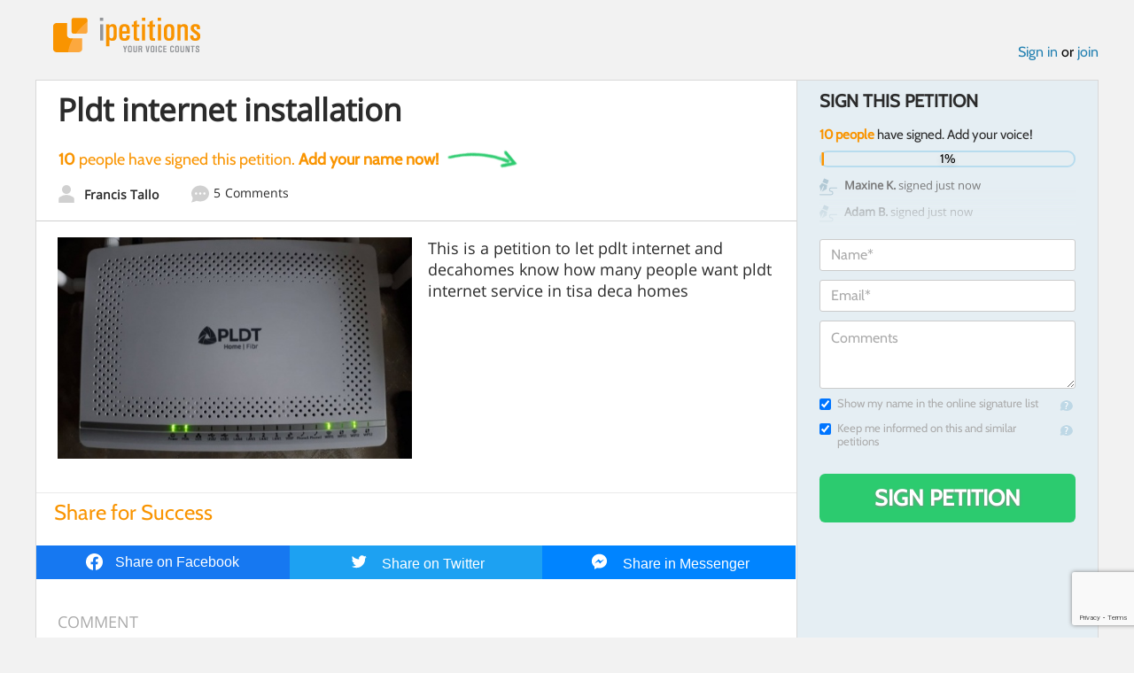

--- FILE ---
content_type: text/html; charset=utf-8
request_url: https://www.google.com/recaptcha/api2/anchor?ar=1&k=6LcFiWspAAAAAC7kwjTJ-C25bnrLYUjPVW3kG27E&co=aHR0cHM6Ly93d3cuaXBldGl0aW9ucy5jb206NDQz&hl=en&v=PoyoqOPhxBO7pBk68S4YbpHZ&size=invisible&anchor-ms=20000&execute-ms=30000&cb=3vae5by5nlb8
body_size: 48589
content:
<!DOCTYPE HTML><html dir="ltr" lang="en"><head><meta http-equiv="Content-Type" content="text/html; charset=UTF-8">
<meta http-equiv="X-UA-Compatible" content="IE=edge">
<title>reCAPTCHA</title>
<style type="text/css">
/* cyrillic-ext */
@font-face {
  font-family: 'Roboto';
  font-style: normal;
  font-weight: 400;
  font-stretch: 100%;
  src: url(//fonts.gstatic.com/s/roboto/v48/KFO7CnqEu92Fr1ME7kSn66aGLdTylUAMa3GUBHMdazTgWw.woff2) format('woff2');
  unicode-range: U+0460-052F, U+1C80-1C8A, U+20B4, U+2DE0-2DFF, U+A640-A69F, U+FE2E-FE2F;
}
/* cyrillic */
@font-face {
  font-family: 'Roboto';
  font-style: normal;
  font-weight: 400;
  font-stretch: 100%;
  src: url(//fonts.gstatic.com/s/roboto/v48/KFO7CnqEu92Fr1ME7kSn66aGLdTylUAMa3iUBHMdazTgWw.woff2) format('woff2');
  unicode-range: U+0301, U+0400-045F, U+0490-0491, U+04B0-04B1, U+2116;
}
/* greek-ext */
@font-face {
  font-family: 'Roboto';
  font-style: normal;
  font-weight: 400;
  font-stretch: 100%;
  src: url(//fonts.gstatic.com/s/roboto/v48/KFO7CnqEu92Fr1ME7kSn66aGLdTylUAMa3CUBHMdazTgWw.woff2) format('woff2');
  unicode-range: U+1F00-1FFF;
}
/* greek */
@font-face {
  font-family: 'Roboto';
  font-style: normal;
  font-weight: 400;
  font-stretch: 100%;
  src: url(//fonts.gstatic.com/s/roboto/v48/KFO7CnqEu92Fr1ME7kSn66aGLdTylUAMa3-UBHMdazTgWw.woff2) format('woff2');
  unicode-range: U+0370-0377, U+037A-037F, U+0384-038A, U+038C, U+038E-03A1, U+03A3-03FF;
}
/* math */
@font-face {
  font-family: 'Roboto';
  font-style: normal;
  font-weight: 400;
  font-stretch: 100%;
  src: url(//fonts.gstatic.com/s/roboto/v48/KFO7CnqEu92Fr1ME7kSn66aGLdTylUAMawCUBHMdazTgWw.woff2) format('woff2');
  unicode-range: U+0302-0303, U+0305, U+0307-0308, U+0310, U+0312, U+0315, U+031A, U+0326-0327, U+032C, U+032F-0330, U+0332-0333, U+0338, U+033A, U+0346, U+034D, U+0391-03A1, U+03A3-03A9, U+03B1-03C9, U+03D1, U+03D5-03D6, U+03F0-03F1, U+03F4-03F5, U+2016-2017, U+2034-2038, U+203C, U+2040, U+2043, U+2047, U+2050, U+2057, U+205F, U+2070-2071, U+2074-208E, U+2090-209C, U+20D0-20DC, U+20E1, U+20E5-20EF, U+2100-2112, U+2114-2115, U+2117-2121, U+2123-214F, U+2190, U+2192, U+2194-21AE, U+21B0-21E5, U+21F1-21F2, U+21F4-2211, U+2213-2214, U+2216-22FF, U+2308-230B, U+2310, U+2319, U+231C-2321, U+2336-237A, U+237C, U+2395, U+239B-23B7, U+23D0, U+23DC-23E1, U+2474-2475, U+25AF, U+25B3, U+25B7, U+25BD, U+25C1, U+25CA, U+25CC, U+25FB, U+266D-266F, U+27C0-27FF, U+2900-2AFF, U+2B0E-2B11, U+2B30-2B4C, U+2BFE, U+3030, U+FF5B, U+FF5D, U+1D400-1D7FF, U+1EE00-1EEFF;
}
/* symbols */
@font-face {
  font-family: 'Roboto';
  font-style: normal;
  font-weight: 400;
  font-stretch: 100%;
  src: url(//fonts.gstatic.com/s/roboto/v48/KFO7CnqEu92Fr1ME7kSn66aGLdTylUAMaxKUBHMdazTgWw.woff2) format('woff2');
  unicode-range: U+0001-000C, U+000E-001F, U+007F-009F, U+20DD-20E0, U+20E2-20E4, U+2150-218F, U+2190, U+2192, U+2194-2199, U+21AF, U+21E6-21F0, U+21F3, U+2218-2219, U+2299, U+22C4-22C6, U+2300-243F, U+2440-244A, U+2460-24FF, U+25A0-27BF, U+2800-28FF, U+2921-2922, U+2981, U+29BF, U+29EB, U+2B00-2BFF, U+4DC0-4DFF, U+FFF9-FFFB, U+10140-1018E, U+10190-1019C, U+101A0, U+101D0-101FD, U+102E0-102FB, U+10E60-10E7E, U+1D2C0-1D2D3, U+1D2E0-1D37F, U+1F000-1F0FF, U+1F100-1F1AD, U+1F1E6-1F1FF, U+1F30D-1F30F, U+1F315, U+1F31C, U+1F31E, U+1F320-1F32C, U+1F336, U+1F378, U+1F37D, U+1F382, U+1F393-1F39F, U+1F3A7-1F3A8, U+1F3AC-1F3AF, U+1F3C2, U+1F3C4-1F3C6, U+1F3CA-1F3CE, U+1F3D4-1F3E0, U+1F3ED, U+1F3F1-1F3F3, U+1F3F5-1F3F7, U+1F408, U+1F415, U+1F41F, U+1F426, U+1F43F, U+1F441-1F442, U+1F444, U+1F446-1F449, U+1F44C-1F44E, U+1F453, U+1F46A, U+1F47D, U+1F4A3, U+1F4B0, U+1F4B3, U+1F4B9, U+1F4BB, U+1F4BF, U+1F4C8-1F4CB, U+1F4D6, U+1F4DA, U+1F4DF, U+1F4E3-1F4E6, U+1F4EA-1F4ED, U+1F4F7, U+1F4F9-1F4FB, U+1F4FD-1F4FE, U+1F503, U+1F507-1F50B, U+1F50D, U+1F512-1F513, U+1F53E-1F54A, U+1F54F-1F5FA, U+1F610, U+1F650-1F67F, U+1F687, U+1F68D, U+1F691, U+1F694, U+1F698, U+1F6AD, U+1F6B2, U+1F6B9-1F6BA, U+1F6BC, U+1F6C6-1F6CF, U+1F6D3-1F6D7, U+1F6E0-1F6EA, U+1F6F0-1F6F3, U+1F6F7-1F6FC, U+1F700-1F7FF, U+1F800-1F80B, U+1F810-1F847, U+1F850-1F859, U+1F860-1F887, U+1F890-1F8AD, U+1F8B0-1F8BB, U+1F8C0-1F8C1, U+1F900-1F90B, U+1F93B, U+1F946, U+1F984, U+1F996, U+1F9E9, U+1FA00-1FA6F, U+1FA70-1FA7C, U+1FA80-1FA89, U+1FA8F-1FAC6, U+1FACE-1FADC, U+1FADF-1FAE9, U+1FAF0-1FAF8, U+1FB00-1FBFF;
}
/* vietnamese */
@font-face {
  font-family: 'Roboto';
  font-style: normal;
  font-weight: 400;
  font-stretch: 100%;
  src: url(//fonts.gstatic.com/s/roboto/v48/KFO7CnqEu92Fr1ME7kSn66aGLdTylUAMa3OUBHMdazTgWw.woff2) format('woff2');
  unicode-range: U+0102-0103, U+0110-0111, U+0128-0129, U+0168-0169, U+01A0-01A1, U+01AF-01B0, U+0300-0301, U+0303-0304, U+0308-0309, U+0323, U+0329, U+1EA0-1EF9, U+20AB;
}
/* latin-ext */
@font-face {
  font-family: 'Roboto';
  font-style: normal;
  font-weight: 400;
  font-stretch: 100%;
  src: url(//fonts.gstatic.com/s/roboto/v48/KFO7CnqEu92Fr1ME7kSn66aGLdTylUAMa3KUBHMdazTgWw.woff2) format('woff2');
  unicode-range: U+0100-02BA, U+02BD-02C5, U+02C7-02CC, U+02CE-02D7, U+02DD-02FF, U+0304, U+0308, U+0329, U+1D00-1DBF, U+1E00-1E9F, U+1EF2-1EFF, U+2020, U+20A0-20AB, U+20AD-20C0, U+2113, U+2C60-2C7F, U+A720-A7FF;
}
/* latin */
@font-face {
  font-family: 'Roboto';
  font-style: normal;
  font-weight: 400;
  font-stretch: 100%;
  src: url(//fonts.gstatic.com/s/roboto/v48/KFO7CnqEu92Fr1ME7kSn66aGLdTylUAMa3yUBHMdazQ.woff2) format('woff2');
  unicode-range: U+0000-00FF, U+0131, U+0152-0153, U+02BB-02BC, U+02C6, U+02DA, U+02DC, U+0304, U+0308, U+0329, U+2000-206F, U+20AC, U+2122, U+2191, U+2193, U+2212, U+2215, U+FEFF, U+FFFD;
}
/* cyrillic-ext */
@font-face {
  font-family: 'Roboto';
  font-style: normal;
  font-weight: 500;
  font-stretch: 100%;
  src: url(//fonts.gstatic.com/s/roboto/v48/KFO7CnqEu92Fr1ME7kSn66aGLdTylUAMa3GUBHMdazTgWw.woff2) format('woff2');
  unicode-range: U+0460-052F, U+1C80-1C8A, U+20B4, U+2DE0-2DFF, U+A640-A69F, U+FE2E-FE2F;
}
/* cyrillic */
@font-face {
  font-family: 'Roboto';
  font-style: normal;
  font-weight: 500;
  font-stretch: 100%;
  src: url(//fonts.gstatic.com/s/roboto/v48/KFO7CnqEu92Fr1ME7kSn66aGLdTylUAMa3iUBHMdazTgWw.woff2) format('woff2');
  unicode-range: U+0301, U+0400-045F, U+0490-0491, U+04B0-04B1, U+2116;
}
/* greek-ext */
@font-face {
  font-family: 'Roboto';
  font-style: normal;
  font-weight: 500;
  font-stretch: 100%;
  src: url(//fonts.gstatic.com/s/roboto/v48/KFO7CnqEu92Fr1ME7kSn66aGLdTylUAMa3CUBHMdazTgWw.woff2) format('woff2');
  unicode-range: U+1F00-1FFF;
}
/* greek */
@font-face {
  font-family: 'Roboto';
  font-style: normal;
  font-weight: 500;
  font-stretch: 100%;
  src: url(//fonts.gstatic.com/s/roboto/v48/KFO7CnqEu92Fr1ME7kSn66aGLdTylUAMa3-UBHMdazTgWw.woff2) format('woff2');
  unicode-range: U+0370-0377, U+037A-037F, U+0384-038A, U+038C, U+038E-03A1, U+03A3-03FF;
}
/* math */
@font-face {
  font-family: 'Roboto';
  font-style: normal;
  font-weight: 500;
  font-stretch: 100%;
  src: url(//fonts.gstatic.com/s/roboto/v48/KFO7CnqEu92Fr1ME7kSn66aGLdTylUAMawCUBHMdazTgWw.woff2) format('woff2');
  unicode-range: U+0302-0303, U+0305, U+0307-0308, U+0310, U+0312, U+0315, U+031A, U+0326-0327, U+032C, U+032F-0330, U+0332-0333, U+0338, U+033A, U+0346, U+034D, U+0391-03A1, U+03A3-03A9, U+03B1-03C9, U+03D1, U+03D5-03D6, U+03F0-03F1, U+03F4-03F5, U+2016-2017, U+2034-2038, U+203C, U+2040, U+2043, U+2047, U+2050, U+2057, U+205F, U+2070-2071, U+2074-208E, U+2090-209C, U+20D0-20DC, U+20E1, U+20E5-20EF, U+2100-2112, U+2114-2115, U+2117-2121, U+2123-214F, U+2190, U+2192, U+2194-21AE, U+21B0-21E5, U+21F1-21F2, U+21F4-2211, U+2213-2214, U+2216-22FF, U+2308-230B, U+2310, U+2319, U+231C-2321, U+2336-237A, U+237C, U+2395, U+239B-23B7, U+23D0, U+23DC-23E1, U+2474-2475, U+25AF, U+25B3, U+25B7, U+25BD, U+25C1, U+25CA, U+25CC, U+25FB, U+266D-266F, U+27C0-27FF, U+2900-2AFF, U+2B0E-2B11, U+2B30-2B4C, U+2BFE, U+3030, U+FF5B, U+FF5D, U+1D400-1D7FF, U+1EE00-1EEFF;
}
/* symbols */
@font-face {
  font-family: 'Roboto';
  font-style: normal;
  font-weight: 500;
  font-stretch: 100%;
  src: url(//fonts.gstatic.com/s/roboto/v48/KFO7CnqEu92Fr1ME7kSn66aGLdTylUAMaxKUBHMdazTgWw.woff2) format('woff2');
  unicode-range: U+0001-000C, U+000E-001F, U+007F-009F, U+20DD-20E0, U+20E2-20E4, U+2150-218F, U+2190, U+2192, U+2194-2199, U+21AF, U+21E6-21F0, U+21F3, U+2218-2219, U+2299, U+22C4-22C6, U+2300-243F, U+2440-244A, U+2460-24FF, U+25A0-27BF, U+2800-28FF, U+2921-2922, U+2981, U+29BF, U+29EB, U+2B00-2BFF, U+4DC0-4DFF, U+FFF9-FFFB, U+10140-1018E, U+10190-1019C, U+101A0, U+101D0-101FD, U+102E0-102FB, U+10E60-10E7E, U+1D2C0-1D2D3, U+1D2E0-1D37F, U+1F000-1F0FF, U+1F100-1F1AD, U+1F1E6-1F1FF, U+1F30D-1F30F, U+1F315, U+1F31C, U+1F31E, U+1F320-1F32C, U+1F336, U+1F378, U+1F37D, U+1F382, U+1F393-1F39F, U+1F3A7-1F3A8, U+1F3AC-1F3AF, U+1F3C2, U+1F3C4-1F3C6, U+1F3CA-1F3CE, U+1F3D4-1F3E0, U+1F3ED, U+1F3F1-1F3F3, U+1F3F5-1F3F7, U+1F408, U+1F415, U+1F41F, U+1F426, U+1F43F, U+1F441-1F442, U+1F444, U+1F446-1F449, U+1F44C-1F44E, U+1F453, U+1F46A, U+1F47D, U+1F4A3, U+1F4B0, U+1F4B3, U+1F4B9, U+1F4BB, U+1F4BF, U+1F4C8-1F4CB, U+1F4D6, U+1F4DA, U+1F4DF, U+1F4E3-1F4E6, U+1F4EA-1F4ED, U+1F4F7, U+1F4F9-1F4FB, U+1F4FD-1F4FE, U+1F503, U+1F507-1F50B, U+1F50D, U+1F512-1F513, U+1F53E-1F54A, U+1F54F-1F5FA, U+1F610, U+1F650-1F67F, U+1F687, U+1F68D, U+1F691, U+1F694, U+1F698, U+1F6AD, U+1F6B2, U+1F6B9-1F6BA, U+1F6BC, U+1F6C6-1F6CF, U+1F6D3-1F6D7, U+1F6E0-1F6EA, U+1F6F0-1F6F3, U+1F6F7-1F6FC, U+1F700-1F7FF, U+1F800-1F80B, U+1F810-1F847, U+1F850-1F859, U+1F860-1F887, U+1F890-1F8AD, U+1F8B0-1F8BB, U+1F8C0-1F8C1, U+1F900-1F90B, U+1F93B, U+1F946, U+1F984, U+1F996, U+1F9E9, U+1FA00-1FA6F, U+1FA70-1FA7C, U+1FA80-1FA89, U+1FA8F-1FAC6, U+1FACE-1FADC, U+1FADF-1FAE9, U+1FAF0-1FAF8, U+1FB00-1FBFF;
}
/* vietnamese */
@font-face {
  font-family: 'Roboto';
  font-style: normal;
  font-weight: 500;
  font-stretch: 100%;
  src: url(//fonts.gstatic.com/s/roboto/v48/KFO7CnqEu92Fr1ME7kSn66aGLdTylUAMa3OUBHMdazTgWw.woff2) format('woff2');
  unicode-range: U+0102-0103, U+0110-0111, U+0128-0129, U+0168-0169, U+01A0-01A1, U+01AF-01B0, U+0300-0301, U+0303-0304, U+0308-0309, U+0323, U+0329, U+1EA0-1EF9, U+20AB;
}
/* latin-ext */
@font-face {
  font-family: 'Roboto';
  font-style: normal;
  font-weight: 500;
  font-stretch: 100%;
  src: url(//fonts.gstatic.com/s/roboto/v48/KFO7CnqEu92Fr1ME7kSn66aGLdTylUAMa3KUBHMdazTgWw.woff2) format('woff2');
  unicode-range: U+0100-02BA, U+02BD-02C5, U+02C7-02CC, U+02CE-02D7, U+02DD-02FF, U+0304, U+0308, U+0329, U+1D00-1DBF, U+1E00-1E9F, U+1EF2-1EFF, U+2020, U+20A0-20AB, U+20AD-20C0, U+2113, U+2C60-2C7F, U+A720-A7FF;
}
/* latin */
@font-face {
  font-family: 'Roboto';
  font-style: normal;
  font-weight: 500;
  font-stretch: 100%;
  src: url(//fonts.gstatic.com/s/roboto/v48/KFO7CnqEu92Fr1ME7kSn66aGLdTylUAMa3yUBHMdazQ.woff2) format('woff2');
  unicode-range: U+0000-00FF, U+0131, U+0152-0153, U+02BB-02BC, U+02C6, U+02DA, U+02DC, U+0304, U+0308, U+0329, U+2000-206F, U+20AC, U+2122, U+2191, U+2193, U+2212, U+2215, U+FEFF, U+FFFD;
}
/* cyrillic-ext */
@font-face {
  font-family: 'Roboto';
  font-style: normal;
  font-weight: 900;
  font-stretch: 100%;
  src: url(//fonts.gstatic.com/s/roboto/v48/KFO7CnqEu92Fr1ME7kSn66aGLdTylUAMa3GUBHMdazTgWw.woff2) format('woff2');
  unicode-range: U+0460-052F, U+1C80-1C8A, U+20B4, U+2DE0-2DFF, U+A640-A69F, U+FE2E-FE2F;
}
/* cyrillic */
@font-face {
  font-family: 'Roboto';
  font-style: normal;
  font-weight: 900;
  font-stretch: 100%;
  src: url(//fonts.gstatic.com/s/roboto/v48/KFO7CnqEu92Fr1ME7kSn66aGLdTylUAMa3iUBHMdazTgWw.woff2) format('woff2');
  unicode-range: U+0301, U+0400-045F, U+0490-0491, U+04B0-04B1, U+2116;
}
/* greek-ext */
@font-face {
  font-family: 'Roboto';
  font-style: normal;
  font-weight: 900;
  font-stretch: 100%;
  src: url(//fonts.gstatic.com/s/roboto/v48/KFO7CnqEu92Fr1ME7kSn66aGLdTylUAMa3CUBHMdazTgWw.woff2) format('woff2');
  unicode-range: U+1F00-1FFF;
}
/* greek */
@font-face {
  font-family: 'Roboto';
  font-style: normal;
  font-weight: 900;
  font-stretch: 100%;
  src: url(//fonts.gstatic.com/s/roboto/v48/KFO7CnqEu92Fr1ME7kSn66aGLdTylUAMa3-UBHMdazTgWw.woff2) format('woff2');
  unicode-range: U+0370-0377, U+037A-037F, U+0384-038A, U+038C, U+038E-03A1, U+03A3-03FF;
}
/* math */
@font-face {
  font-family: 'Roboto';
  font-style: normal;
  font-weight: 900;
  font-stretch: 100%;
  src: url(//fonts.gstatic.com/s/roboto/v48/KFO7CnqEu92Fr1ME7kSn66aGLdTylUAMawCUBHMdazTgWw.woff2) format('woff2');
  unicode-range: U+0302-0303, U+0305, U+0307-0308, U+0310, U+0312, U+0315, U+031A, U+0326-0327, U+032C, U+032F-0330, U+0332-0333, U+0338, U+033A, U+0346, U+034D, U+0391-03A1, U+03A3-03A9, U+03B1-03C9, U+03D1, U+03D5-03D6, U+03F0-03F1, U+03F4-03F5, U+2016-2017, U+2034-2038, U+203C, U+2040, U+2043, U+2047, U+2050, U+2057, U+205F, U+2070-2071, U+2074-208E, U+2090-209C, U+20D0-20DC, U+20E1, U+20E5-20EF, U+2100-2112, U+2114-2115, U+2117-2121, U+2123-214F, U+2190, U+2192, U+2194-21AE, U+21B0-21E5, U+21F1-21F2, U+21F4-2211, U+2213-2214, U+2216-22FF, U+2308-230B, U+2310, U+2319, U+231C-2321, U+2336-237A, U+237C, U+2395, U+239B-23B7, U+23D0, U+23DC-23E1, U+2474-2475, U+25AF, U+25B3, U+25B7, U+25BD, U+25C1, U+25CA, U+25CC, U+25FB, U+266D-266F, U+27C0-27FF, U+2900-2AFF, U+2B0E-2B11, U+2B30-2B4C, U+2BFE, U+3030, U+FF5B, U+FF5D, U+1D400-1D7FF, U+1EE00-1EEFF;
}
/* symbols */
@font-face {
  font-family: 'Roboto';
  font-style: normal;
  font-weight: 900;
  font-stretch: 100%;
  src: url(//fonts.gstatic.com/s/roboto/v48/KFO7CnqEu92Fr1ME7kSn66aGLdTylUAMaxKUBHMdazTgWw.woff2) format('woff2');
  unicode-range: U+0001-000C, U+000E-001F, U+007F-009F, U+20DD-20E0, U+20E2-20E4, U+2150-218F, U+2190, U+2192, U+2194-2199, U+21AF, U+21E6-21F0, U+21F3, U+2218-2219, U+2299, U+22C4-22C6, U+2300-243F, U+2440-244A, U+2460-24FF, U+25A0-27BF, U+2800-28FF, U+2921-2922, U+2981, U+29BF, U+29EB, U+2B00-2BFF, U+4DC0-4DFF, U+FFF9-FFFB, U+10140-1018E, U+10190-1019C, U+101A0, U+101D0-101FD, U+102E0-102FB, U+10E60-10E7E, U+1D2C0-1D2D3, U+1D2E0-1D37F, U+1F000-1F0FF, U+1F100-1F1AD, U+1F1E6-1F1FF, U+1F30D-1F30F, U+1F315, U+1F31C, U+1F31E, U+1F320-1F32C, U+1F336, U+1F378, U+1F37D, U+1F382, U+1F393-1F39F, U+1F3A7-1F3A8, U+1F3AC-1F3AF, U+1F3C2, U+1F3C4-1F3C6, U+1F3CA-1F3CE, U+1F3D4-1F3E0, U+1F3ED, U+1F3F1-1F3F3, U+1F3F5-1F3F7, U+1F408, U+1F415, U+1F41F, U+1F426, U+1F43F, U+1F441-1F442, U+1F444, U+1F446-1F449, U+1F44C-1F44E, U+1F453, U+1F46A, U+1F47D, U+1F4A3, U+1F4B0, U+1F4B3, U+1F4B9, U+1F4BB, U+1F4BF, U+1F4C8-1F4CB, U+1F4D6, U+1F4DA, U+1F4DF, U+1F4E3-1F4E6, U+1F4EA-1F4ED, U+1F4F7, U+1F4F9-1F4FB, U+1F4FD-1F4FE, U+1F503, U+1F507-1F50B, U+1F50D, U+1F512-1F513, U+1F53E-1F54A, U+1F54F-1F5FA, U+1F610, U+1F650-1F67F, U+1F687, U+1F68D, U+1F691, U+1F694, U+1F698, U+1F6AD, U+1F6B2, U+1F6B9-1F6BA, U+1F6BC, U+1F6C6-1F6CF, U+1F6D3-1F6D7, U+1F6E0-1F6EA, U+1F6F0-1F6F3, U+1F6F7-1F6FC, U+1F700-1F7FF, U+1F800-1F80B, U+1F810-1F847, U+1F850-1F859, U+1F860-1F887, U+1F890-1F8AD, U+1F8B0-1F8BB, U+1F8C0-1F8C1, U+1F900-1F90B, U+1F93B, U+1F946, U+1F984, U+1F996, U+1F9E9, U+1FA00-1FA6F, U+1FA70-1FA7C, U+1FA80-1FA89, U+1FA8F-1FAC6, U+1FACE-1FADC, U+1FADF-1FAE9, U+1FAF0-1FAF8, U+1FB00-1FBFF;
}
/* vietnamese */
@font-face {
  font-family: 'Roboto';
  font-style: normal;
  font-weight: 900;
  font-stretch: 100%;
  src: url(//fonts.gstatic.com/s/roboto/v48/KFO7CnqEu92Fr1ME7kSn66aGLdTylUAMa3OUBHMdazTgWw.woff2) format('woff2');
  unicode-range: U+0102-0103, U+0110-0111, U+0128-0129, U+0168-0169, U+01A0-01A1, U+01AF-01B0, U+0300-0301, U+0303-0304, U+0308-0309, U+0323, U+0329, U+1EA0-1EF9, U+20AB;
}
/* latin-ext */
@font-face {
  font-family: 'Roboto';
  font-style: normal;
  font-weight: 900;
  font-stretch: 100%;
  src: url(//fonts.gstatic.com/s/roboto/v48/KFO7CnqEu92Fr1ME7kSn66aGLdTylUAMa3KUBHMdazTgWw.woff2) format('woff2');
  unicode-range: U+0100-02BA, U+02BD-02C5, U+02C7-02CC, U+02CE-02D7, U+02DD-02FF, U+0304, U+0308, U+0329, U+1D00-1DBF, U+1E00-1E9F, U+1EF2-1EFF, U+2020, U+20A0-20AB, U+20AD-20C0, U+2113, U+2C60-2C7F, U+A720-A7FF;
}
/* latin */
@font-face {
  font-family: 'Roboto';
  font-style: normal;
  font-weight: 900;
  font-stretch: 100%;
  src: url(//fonts.gstatic.com/s/roboto/v48/KFO7CnqEu92Fr1ME7kSn66aGLdTylUAMa3yUBHMdazQ.woff2) format('woff2');
  unicode-range: U+0000-00FF, U+0131, U+0152-0153, U+02BB-02BC, U+02C6, U+02DA, U+02DC, U+0304, U+0308, U+0329, U+2000-206F, U+20AC, U+2122, U+2191, U+2193, U+2212, U+2215, U+FEFF, U+FFFD;
}

</style>
<link rel="stylesheet" type="text/css" href="https://www.gstatic.com/recaptcha/releases/PoyoqOPhxBO7pBk68S4YbpHZ/styles__ltr.css">
<script nonce="c5LdP0qPNIm9z4f-ijYk2A" type="text/javascript">window['__recaptcha_api'] = 'https://www.google.com/recaptcha/api2/';</script>
<script type="text/javascript" src="https://www.gstatic.com/recaptcha/releases/PoyoqOPhxBO7pBk68S4YbpHZ/recaptcha__en.js" nonce="c5LdP0qPNIm9z4f-ijYk2A">
      
    </script></head>
<body><div id="rc-anchor-alert" class="rc-anchor-alert"></div>
<input type="hidden" id="recaptcha-token" value="[base64]">
<script type="text/javascript" nonce="c5LdP0qPNIm9z4f-ijYk2A">
      recaptcha.anchor.Main.init("[\x22ainput\x22,[\x22bgdata\x22,\x22\x22,\[base64]/[base64]/[base64]/bmV3IHJbeF0oY1swXSk6RT09Mj9uZXcgclt4XShjWzBdLGNbMV0pOkU9PTM/bmV3IHJbeF0oY1swXSxjWzFdLGNbMl0pOkU9PTQ/[base64]/[base64]/[base64]/[base64]/[base64]/[base64]/[base64]/[base64]\x22,\[base64]\\u003d\\u003d\x22,\x22wpLCiMKFw7zDhcOIwqvDt8Obw4PCo1BoYcKMwpwOQTwFw57Dnh7DrcOow5fDosOrbsOwwrzCvMK2wqvCjQ5ewqk3f8OywpNmwqJIw6LDrMOxJEvCkVrCkSpIwpQEEcORwpvDrcK+Y8Orw6PCqsKAw75xEDXDgMKYwq/CqMOdQXHDuFNDwojDviMfw6/Cln/CgFlHcGt9QMOeBWN6VHTDmX7Cv8OewpTClcOWA1/Ci0HCnBMiXxvCnMOMw7lTw5FBwr5PwoRqYBLCimbDnsOjc8ONKcK+QSApwpHCimkHw4/CqmrCrsO4X8O4bQzCjsOBwr7DoMKMw4oBw6zCtsOSwrHCulh/wrhNHWrDg8Kyw7DCr8KQTyMYNxEMwqkpXcKNwpNMGMOpwqrDocOawobDmMKjw7xJw67DtsOPw45xwrtVwrTCkwAEbcK/bUdQwrjDrsO1wppHw4pkw7rDvTAracK9GMO/M1wuBmFqKn8vQwXClyPDowTCq8Kwwqchwr/DhsOhUFINbStkwr1tLMObwpfDtMO0wp1nY8KEw5EuZsOEwrUQasOzGmrCmsKlVBTCqsO7B3s6GcO2w5B0eg95MXLCr8OAXkAsLCLCkXUmw4PCpTV/wrPCiz7DuzhQw7TCtsOldijCicO0ZsKjw75sacOrwrlmw4ZMwqfCmMOXwrkSeATDucOqFHs4wrPCrgdiEcOTHgnDu1EzUUzDpMKNS2DCt8OPw6JBwrHCrsKPEMO9dh3DpMOQLElZJlMjT8OUMl8zw4xwCcO8w6DCh25yMWLCiQfCvhouf8K0wqljUVQZZQ/[base64]/e8KFwoDCusOpwqYyFsKUbMORfwrDjcKuwp3DgsKUwp/[base64]/DoMOKLsKQelfDoMKWFHQGcsOzRXTCgsKNPsOjw7tPWWo2w7rDr8KJwqbDhQVgwq/DpsK5HsKTB8K5exfDtlFZaj7Cn2XCiz3DtgY4wpVbGcOjw5FmP8OMPMKUWsOVwrRmDR/DnMODw614NMO7wrIcwq3CgD1bw6LDiQtrRHt3ISTCqcKmwrRawo/Dh8O7w4RTw7/DtmInw5EkXcKgYMOhcsKnwozCpMK/PCzCvXFGwrcZwpw6wqBDw5lDPcOqw6zCiDRoHcOgJUrDi8KiEizDqU9uUk/Dsy/DilzDo8KZwqlKwoZ9HCzDsh04wqrCmsKowrhyfcKSMg/DqwvDt8OJw7coWsO3w45bdMOAw7HCtMKEw7LDvsK1w5N1wpUnb8OewqU5wovCuGltN8Ovw4LCrT5mwrXCj8OwGQljw5Zlwo/CjsKHwq09CsKBwpYawo/DgcOeEMKuHMO6w4wJGgfCvsOAw6dQFSPDqVPCgww8w6PCrmgcwoHCrcOdbMKPUHkBworDjcKGCXLDjMK+CmTDlRDDhgjDijAAUcOrOMOCZsO5w7E4w5UZwr3CnMKTwr/Dp2nCgsOjw6VKw5/Djg/ChFlLGkx9CTrCm8OcwoUCHsOnw5xZwrRXwqMFdMKZw6TCnMOoMxN2LcOGwrVRw47CrwdzL8OhYkXDgsOKOsKrIsOAw4gewpNpB8OfYMKiTMOvwpvDkcK0w4nCncOyPDfCiMKxwpwgw5nCkEhewrt5wpTDogQYwoDCqXxxwq/[base64]/CqMKrFgDCiC0BOsKgFcKWJi0Hw5QsNcO5P8OnacOZwo1iwo5JasOvw4w/[base64]/w714w5ozX1QYIMOudQ/DkiLCqsOaaALCoyDDvVwoK8OGwrHCtcORw6Zdw4I6w7BIc8OFfMK4ZcKMwqErZMKdwrYNG1/Ch8KbRMKjwq/[base64]/Cs8KrTsObwq/CumNHBcKpw43ChcO8fALDv8OocMOPw6bClsKUB8OAbMOwwq/DvVA5w6gwwrTDqmFgXMK9aS9ww7bCgnDChcOFKsKIc8Obwo3DgMOeaMKIw7jDmsOhwrwQYHMlw5vCp8Kyw6RXPMOHd8K3w4paW8K0wrVIw5rDpMOLR8KIwqnDtcK5XCPDtz/Co8OTw73Cr8KzNk5EEcKLa8OfwqJ5wpEmDmsCJgxdwrPCj1nCm8KmbA/[base64]/DkiIGwp3ClSDCncOuHFwiPVLCnCLDvMKiwrjCrMKDfnXCqyjDtcOnScOrw5TCnBtUw7YdJ8OVWQlqLsOvw5g7wozDkGBcW8KzKzxtw63DvcKMwoXDkcKqwrnCr8KAw6wqVsKSwo52wrDCgsKKGGclwoHDmcKBwoPCjsKmAcKnw64QJHJFw50Jwop/[base64]/[base64]/DjsKUwpAbwonDvsO4w5ATw5ZQwrfCnj7CicOPMEoRC8KrEhECO8OVwp/CocOiw7jCrsKlw6vCgcKPUTnDucOnw43DmcKuOUEHw4VnECZtI8OnHMKdXsKjwpV6w6QhOS4Iw5DDpllVwpADw7rCsFQ9wrLChsKvwoXCmCEWUn5tLj/ClMOKLx8cwoghDcOIw5x3TMOiB8Khw4bDvA/DuMOjw6XChkZZwqbDokPCvsKEZcKkw7XCvA9Bw6d4B8OKw6lODXPCi2BrT8OOwrHDmMOcwoPCqC94woxiPAzDmTzDqXPDhMOrPxwvw4XCi8OKw4HDjcKzwq7CpcOwKjnCu8KXw7/DsGMIwrjDlELDkcO3SMKKwrzCl8KiVD/[base64]/Dk3ssw5NMw4pXwpTDpF4QDhdzwqZqwrPCo8K8XWAeWsOAw5gCImZ0wpVfw75TVAg1w5nColXDiBU1DcKjMSfCusOQHGtWIWrDgsOSwoPCswQZUcOiw4nClDFILlzDpRXDkkwlwp81fcK0w7/CvsK9FA8Iw7TCrQbCkjdpwootw7rCj2Y2TiYGw7jCtMOmNsKPEGbDkE/DjMKLw4HDkztfFMKNc1LCkTTCkcKvw7tTAmzDrsK7ZQAWGTLDssOowrlBwpbDpsOiw7TCs8Ofwr/Cji/ChwMRBGRXw5rCtsOkBxXDocOswodBwrPDg8OZwqjCrcOrw7rCm8OHwqvCg8KpO8ORSsOuw4jCqUFWw4jChTUIcMO8CCMETsO8w51/[base64]/wr56RzHDtR/DnXtOw4hjwpzDtsK+w63Cg8K4w7vDpiZUH8KEIhN3d1TDrycDw4DDlAjCnVDChMOWwpJAw78XLMKgcsOuUsKCw5Q6W1TDi8O3w6kRH8KjBAbCpcKewpzDksOQbSvCvjkgbsKEw6nCgADCsk/ChyfCgsKMNMKkw7dCIsKaXFIFdMOnw6nDrMOCwrp7UlPDncOtw7bCmF3DjxzDq0Y6P8KiRMOZwpHDpMOSwrXDnhbDncK/a8KlKkXDl8KWwqFRXH7DvBHDscODfAcrw6JPw7gKw4tkw6/DpsOsRMOGw4XDhMOfbQEPwr8sw5ULTcO3WixhwoELwqbClcKfIzV2fsOlwovChcO/[base64]/Pg7DvMODRMKVw5HClcOhYsOLBnzDm2XCgsKmXj3ClMKlwp/[base64]/Dvgdqw7fDkhTCmFoPwoXDmcKBCgfDpUrCosOWKXLClF/CoMOuPMOzGcK2w7XDgMK1wo0rw53CrsOdfg7CtD3CgGjCkk1Cw5TDmU5UEHEJJMKRZsKtw7nCpsKKA8ObwrwYNsKpwrjDnsKUw6vDk8K+wp7CpW7CiEnCr2dqY0rDkw7DhwXDpsOWcsKMcXEJE13CosOqGHXDs8OAw7/DlcO6AGEMwrjDjgjDqsKjw6xhw7c1DMKzH8K6bcK/NCjDgFjCu8O0PmNEw6dsw7tJwprDql5jY0cRAsO0w7Bhey/Cm8KVd8K4AcOMw4Nuw6vDrAHCr2vCrBXDvsKlLcKAB15DNjNcZsKXScKjPcOlAkInw6PCkCnDucOYVMKkwofCm8OSw6lADsKZw57CjRjCrMOSwrrDrhgowp4Bw6/DvcKPw5bDiD7DpTl6w6jCqMKAw7AqwqPDnQsuwr/Cji5vAsOKacOBw4VAw5h3wpTCnMKNGAt2w6JWw7/CiTnDnknDhWDDgX4Iw6N5cMK+UnvCkzhEJmUOesOXwpTDgwM2w6TDjsOkwovClGJaO3sFw6LDsBnDhFgiHV5AWcOFw5wadcK0w5LDmxxUOcOPwq7CjcK9U8OIQ8OnwoFBLcOOAhYSasKxw6LCocKpwpx9wp8/EHLDvwjDksKKw7TDg8O/[base64]/Ck2JRV8K2wpJzwrViwqfCvsK2wrrCgcKdXcOnYBDDosODwpfCuXt4wrQvQMKYw7hIfcKhME/Dvw7CvTFbV8K6eV7Dq8KxwqvCqm/DsT7CvcK0RmxBwq3CnyHCnQDCqjttCcKLRcOsIGLDv8Kawo7DtMKmOy7Cj3YoJ8OKFcOjwqZXw57CusOaFsKTw6vCvy3CkVHCnHRSS8KoeD4Nwo/CuwBUYcKpwqTCl17DtD0qwoFfwo8SUEfCh3TDh3LCulfDuF3DjB/CocO/[base64]/DuDLCusKzw6jDkcKfakvDhgh1wqVswqVWw6h7w79QR8KUUU9mIQ/Cr8K8w4FRw6AAMcKVwoJZw7DDgnXCucKdKsKJwrjCssOpGMOgwp/[base64]/[base64]/[base64]/[base64]/WxcrR8OnwqFCCQ0YKsO0w6LDvUXDj8OBFMKAU8OPAcOhw5o0Rno/TQxocltUw7rDq0UbHQNZw6x3w49Bw4DDliRsTz1uEG3Cn8KNw6BpVDQ4FMOCw7rDij/Dt8OYLEbDqxt2STkVwoDCmQ1ywqFleA3CiMOXwpvCsD7DkR/CiQkvw7XCnMK7w4olw7xCTk/Cr8KLw63DiMOYbcOGAsO9wqZtw48eXy/DoMKnwr/CowAaJnbCmsKiccKxw7lzwo/ClkhbPMKKJcKTJmnCqHQuKm/Dqn/[base64]/w5XCgMO7w5nCssOzbMKQwqXDogLDmA/Dn1wDwqrDt8KTQMKQJ8KrN3wrwoYuw7UEcTzDgw0pw53CijTCqn14woDDhUbDp1kHw4HDrH0iw5MRw6vDgA/CgyYfw7vCv3x3T1MuWkDDr2IHPsK8D13CjcOGGMOiw5hCTsKWw47Ct8KEw4jCvzXCjjIKPycYCXY5w6rDhxheWiLDpnEewojCssOkw7RATsOjwovDlmkwHMKcDT3DllHCglsvwrfCtcKidzJtw4PCjRnCuMOXMcK/w70KwpxCwoZeYcOZFsO/w6fDkMKDSQxJw5fCn8KrwqNDKMOUw73CoF7CpMO2w5xPw5fCosK1w7DCnsKYw6/Cg8Oow4lWwo/CrMObbjs6R8Knw6LDr8Omw7wjAxEAwo1DRGPCnyDDr8OXw5TDscK+VcK6Ew/DsV0Wwr4tw4FlwoPCkRrDqMOsYD7Dh2PDhcKlwq3DjlzDjUnCisOowqUAGFfCsmEcwrlKw61Yw4dFbsO9AAIQw5HCosKPw4XCnRnCkRrCnFrCiEbCnTt8RcOqB11ABcKbwqXCiw8Dw6zCjCTDgMKlC8K9BHXDmcKow6LCkz/[base64]/wo9iejDCjcO8w5t0woY7wrd7MkHDncK8DXQgVzHDq8KCPMO7w7PDlcO1V8Olw7w/M8O9wocow6bDssK+SmkcwoYpw6clwrcUw4PCpcKGf8Kfw5VcVg/CoE0kw48ULwYEwrBww6TDqsO9wpvDjMKfw78Pwr9TDkTDh8KNwo/CqlTClMO7dcKhw6TCnsKiCcKWE8K0USHDo8KtYWnDhcKzOMOIbGnCh8OJbcOew7ReQ8OHw5PDuGkxwpUKYik+woLDqEXDucOcwrbCgsKtKg8gw77DkcOUw4jDuHvCp3FBwrRqQ8OmYsOLwo/Dj8KFwr7CqEDCu8OgUsKfL8KOwqzDtHlEc2h2RMOMUsKhB8K1wp3DmcKOw7xfw6czw57Cj1dcwo3CqHTClmLCmmTDpVQLw6HCncKuN8Kmw5pfUyh4wqvCtsOHcHHCo2oWwoUMw5MiKcOEQhEdQcK0aXjDhBcmwrYjwrXCu8OsWcK9ZcOiwrVTwqjDs8O/RcO1ScO1T8O6EQAjw4HCqsK4BFjCnR7CvcOae0ZdKzIKP1zCmsO1E8KYw59UL8Okw4haGCHCjx3DtWDCikjCsMOtVBjDvMOfQsOfw6A/[base64]/CkMKwDsObV1rDnGItwp7DjcOSw5zDoh0Yw6nDjsKaW8KRcyR8agDDuH4NeMOxwqDDvlI6F0Z5aADCt1PDkiQNwoIkHWPCpgDDiWR0AMOCw4LDgnTDisO6HHxMw406TmUZwrvDjMO4w4IzwpUIw41Bw6TDkQYKTnzCp2cEQ8K8N8K9wp/DoB3CuxbCoSAtesKvwrxRJhXCjMO8wr7CpibCm8O6w4jDmUtRAybDlD7DrcKyw7lew4HCs3xBw6LCuW4Zw4zCmFEsa8KyfcKJGMKCwpxpw7/DksO7El7ClCfDn2nDjErCqF3Ch0TDoDbDq8KtAcKNJcOHR8KrcmPCvydvwovCmkwINlAcLgrCl2PCqC/CoMKfTHBawrRvw6lhw7LDisOgUBs7w4nCo8KGwpzDi8KowrPDi8KkXlDCmycTCcKRwp3Dp0QIwpUFW2vDrAVSw7/DlcKqPQjCq8KPTMOyw7/DuTg4M8O+wr/ChydYaMKPw6obw4RTw4rDvATDs2JzEsOcw5YWw605wrRoYMOxdhfDmMK0w4IKQ8KlYsKhKkvCqcKdLgMvw6cxw4nCi8K4cwTCqMOjH8OAXcKhWcOXVcKSDsOEwp/CtTJYw5FeYMOzcsKRw5hbwoMJJsKgYcKoIsOZFsKsw5k4GzLCvnrDocODwqrCt8OOZ8KMwqbDssOSw5MkMcKrK8K8w7Vkwpwsw5REwpsjwovDoMOcwoLDmGNkVsKoLsKhw55/wrHCp8Kww6FKcQtkw4jDkG5IBSPComsbEcKIw70SwpHCng1ywqDDpyDDrsOZwo3DicOlw7jCksKRwqJpbMKkIyHCh8KINcOnfcKlwrAnwpPCgysPw7XDh1t9wpzDuV0tIxXDnm/DsMK/[base64]/FmHDvGfDskAXLwTDuHTCkcK4wqTCksKjw5smfsO3V8ONw4TDvDbCsWrDmSPDvh/[base64]/DqRQZw4rCq8O8w71IUsOKU8OCwqwVwr/ClB7CtcOzw6TDv8Kdw7AtSsOgwr8BW8OywpPDs8KCwrJ4asKawo1/wrzCuDXCqMKxw69XX8KIZX94wrfCvsKgOsKVS3VMJcOBw7xFecK+WMKtw4c5NXg0eMO6AMK9wp5lCsOVUcOuwrR8w5/DhTLDnMOAw4vCk1zDtsOzKW3DscK+VsKIFsO3wpDDpyh0NsKVw4HDh8KNN8OwwrwYw57CmRB+w4AyR8KHwqfCnsOaecObVETCnEwSdhl3TiTCpiPCh8KoP08cwqLCi2V/wqbCs8KPw7TCtMORAUDCvg/Dmw7DqUxJOsOcMykgwqvCisOZA8OEKF4PTcKTw7oUw5zDjsOcdcKgRFPDgg7CgsKPNsOvGsKtw7M4w4XCuTwIf8KVw5U3wok2woRZwph4w6kOwpvDgcKSWSbCllAjaQ/Cj3nCpDAMBio4woUCw7jDssOlw68kWMOqa09YIsKVNMK8BcO9w5lEwqQKXMOnWh5fwofCvMKaw4LDtCp8Y0/[base64]/VW7DkcKoBU7CrMKaDsONw5Q9IHHChglUbGXDiUhyw5ZDwpXDoTUHw6gZfMKpT1MyBMO/w4kBwrRrVRARN8Oxw5FpTMKYVMK0VsKsThjCvsOSw497w4PDkcODw4rDlMOQVwDDgsK0KcKjcMKBGmTDnSPDr8K/w6vCvcOsw41pwqDDosKDw4vCl8OJZ1U2OsKOwodyw6vCjyJ6f0LDsEwWaMO/[base64]/CvHB1wojCvF3CnyZxAFXChDUIGScrG8KLw43DuBjDjsKMdDQAwoJJwp/CoUcqBsKYJCTDkDAFw4XCm3s6Q8Oiw7HCnhhNXCnCl8OHWGcnQlrCjU59woF+w6Q1ZQccw68pBMOgU8KiJwY3IntXw6LDksKrdWjDhmIqcC/DsmFgHMK6G8KewpNxX0s1w4UPwpjDngzDrMKqw7N8Yl/Cn8KJWi/DnjMEw7ErIXpTVQZ5wrfCmMO5wqbCiMK8w5zDpWPCmXRqE8ObwrdLQ8OMO1nDu3svwq7CtsKNwqXDqsOOw6/DrTfCshvCs8OgwrYww7LCvsOaD0EVKsOdw4jDtGvCjWfCkjXCmcKNFStoG0U+Ykx5w7wNw58PwqbCmMKqwpJGw53DsGzCsWLDvxgqHsKSMENII8KgEcKywoPDlMKzX2pWw5/[base64]/[base64]/DicKjwo0vw5TDslXDkcOEeMKIJcKjw53DsMOvw7B+woTCsBrCp8K2w7LCoGHCg8OACsOIF8OwRg3Cr8OESMKSI2B0w7Fcwr/[base64]/[base64]/Drk5mRUvCvcOMLsKmw4nDscKRwq0Fwo3CrcKgAGTDu8OzdgHCksKidyHCjybCg8OFIw/CsT3DoMKrw4B1N8OfQ8KNN8K7DQXDmcOLScOjHMOgRsK7wrvDrsKBQTNXw6nCjsKAJxfCtMOLJcKXfsOXw6lGw51SdsKNw4zDm8OPYcO7Bi7CnlvCncO+wrQSwrEGw5d7w6HDqF/[base64]/wrhsAMKvTw01Xm3DgHfDmcKPw4dcCxzDph1pcApaUx09NcOnwrjCk8ObSMOlaREuKWvCgMOBScO3KMKswrgnWcOewo9NEcK4woAMHVgXGFFZRHIUFcO5P3zDqR/CoSA4w5l1woXCoMOwEE8Tw5plR8Kzw6DCo8Kpw7PCkMO9w63DkMOTLsOfwrwQwr/Cjk/DicKvfsOOQ8OLVhvDv2FRw7o0WsKbwq/DqmkGwqYZdMK+DxDCpMOAw6h2woXCnEQFw6LCg31wwprDrDIuwqIew74kBFbCj8O4PMORwpMMw7bDqsKKw4LCqlPDmcK7SMKJw4PDisK4fMKlwq7CvVXCm8O7GH/[base64]/DucOmwoU7w5lqw6zCmTzCrcKERWrDnQLClk9Nw4DDtMKfwrhrdcK9wpPCt1c7wqTCoMKEwoMhw6XChl12LMOLTwvDl8KvHsKIw54ewp5uLVfCusOZKxfCojxRwoQzZcORwovDhT/CpcKrwpJ2w5fDkR4qwocGw5vDug3DrmzDv8KJw4/CnDjDjMKPwqvCqMOfwq43w6rCu0lPDBFUw70VSsKgZMOkKcOrwododTDCq2LCqDvDssKJLFLDpcKhwoTCrwgww5jCm8K2MCrCnEJoQsKjRRjCmGYSGE5Zd8K8Ol0eGW7Dq0LCtmvDr8KXw5XDj8OUXsOcD0XDp8KBXmhvQcK8w7x/RT7DkWcfKcOjw5bDlcK/acOww53Cn3DDusOCw54+wrHDuBLDrcO/[base64]/CgFXDgsO3cD/DvMKNKFZLwoxEw6Y3W8KuRcKiwq8XwrbCn8Obw7Q5wrdiwoE9NTLDjUHDpcK6JEkqw6XCriPDn8KtwpoXc8Oqw5rCuScOQ8KbJwrCo8OnVsOcw5gJw7drw6Mow58KE8O0bQUrwo9Ew4LCjMODZmsYw5vCvWQ6O8K4wp/CqsKMw74wYVTCn8Oud8OaGiHDqi/DiEnCm8K3PxDDvC7Cgk7DksKAwq/CjWEmAngcTC4JWMK9fsKWw7zCg2DDlmkaw4fCi08dIkLDlyPCj8OvwpLCtTU7WsO8w61Sw7tuw7/Dk8Kkw6pGTsOjfHYfwpNMwprCisKkRnMONilEwph9wogtwr3CqEbCgMKRwokuAsKfwr/ChE/CoU/[base64]/[base64]/Cr119CsOzw5nDvWbDjxrDg8Ktw5tSwrEwIVIGwonDusK/w7HCiiJyw4nDicK+woVgRG1FwrHDpxvCkAVHw4rDjCTDoQtAw5bDpSXClH0jw6jCvT3Ds8O9MsK3dsKOwq3CqDPDq8OXAMO6Wm1RwpjDmkLCp8Kwwp7DtsKfS8Omwq/DvCJvSsKEw5vDkMObSsOcw7rCssOgMsKOwqhaw7t4dD0KXcOORsK+wpp3w549wp5kEVZtI2/DgEbCpsKywqRpwrQ+wpzDiSJEGC/[base64]/[base64]/[base64]/DnTpJwpggw5HCtcKWw7pxE2Ute8K5GsO6EcOcwqJ6w5rCkcK1w5QZBARZP8K5CgIROiMBwo7DuB7CjBVzNiYYw4TCowJ5w7rDjH9uw7zCg3rDmcKGfMKmIhRNwqTCusKQwqfCisOJw7/DrsOKwrjDh8KbwrzDon7Dikssw5NpwojDoHTDpsKuIQ0waTEJw6VLHlxkwpAjPcODAE9uDiLCo8KXw4rDlMKQwos1w6Nsw51Lc2zDoVDCiMKramd/wqRbZcOsV8Ksw7EbYsKiw5c1w69vXEEcw5d5w5o3e8OWCkbCsjDCih5Fw6DDj8KuwqTCg8K6wpDDs1rDqGjDv8OePcKxw5vCi8K8JMK/w6zCnwN4wqtIHMKOw40twodswpPCmsOnMcKxwpllwpUCZhLDrcO0wrvDmx0cw4zDtMK1D8OQwrEDwoXCnljCqsKqw4DCjMK0LVjDqBnDmMO3w4gRwoTDm8K/woJgw5EwDFXDgWHCiGnCssOWH8Oyw5kPDD7DkMOrwpwNLjXDhsKlw4/Dvh7DgMOFw5zDo8KFK0V0T8K2Bg/CsMKZw7McMcK+w55Iw64Xw7jCusOrKUXCjsOFUhgba8OTw4pEPXF3OQDCkADDsCkvw4wvwqgqIggAKcOpwohiHAzCjw/Do1sSw4hjXhjCiMOjDmXDicKcLXDCn8KqwrVqLUB/[base64]/[base64]/[base64]/L8K2Q0zCgcK+wozCnE/CpcOTw75oVgVWwpNQw53CpGBlw6zDnFQlYyHDisKrMj1aw7prwrskw6fChRE5wojDscKkKyAwMTdgw5EswpPDpQ47RMOyYn0iw4nCv8KVRcONMSLCjsONLsKiwpXDgsOKFj94WUgZw7bCi04LwqjCosKow7nCp8OMQH/DmlViAHsnw5XDicKbbSg5wpDCusKPQkg1ZcKdEjBBw58hwoZMW8Omw51rwqLCsCbCnMKXEcKSAkQUHVgxQ8OFwq02X8OmwqYEw48qa2YEwrHDt2Nqw4zDrwLDk8K4B8KawoNaPsKtR8KuBcO5wqDDqShDwoXCrcKsw4Fxw4fCisOew4rCqgPCv8O5w6lhFC/[base64]/Coks4wqQAGcOEw7HDlsKOw4PDvDzDtj0vB8KKZhtcw6rDm8KxeMOgw412w7pMwoDDl3jDuMOiAcOSdWlqwrJdw6dSSm0+w6hjw7bCsDIYw6pCUsOiwpzDqcO6wrxnScO6Uyptw5l2QcO+wpfClArCqWh+ERddw6ctwo/DoMKNw7fDhcKrw7TDucKHcsOHwobDnmVDN8KoYMOiwqBYw6TCv8KVOHDCtsO3KiXDqcOWdMOzIxhzw5vCgjjDsF/DscKTw5XDssOmLXQiBcOww45uRkEhw5/[base64]/DrMKoccKvw5rDiF7CikHCjMOfw5HDsGURW8KkexbDvADCrcOvwoXCsgojS2HColTDmMOfIMKlw6TDvwTColXCmBlgw4vCu8Kqd0HChSUicBPDnMOvVcKrD27Dhj/Dj8KdUsKuAMKFw53DsUYLwpbDqMK3GRg0w4PDnBfDuGtXwpFiwoTDgkVMEBPCoG/CvAEREGTDmS3DtFPDpyXDplYqFSQYCh/Ci1wfHTxlw5hUaMKaQXENHFvCqF86w6JGXMOjbsOhX20pWMOAwoPCtkFvasKOTcObcMOuw4o5w6NNw4fCgXtbwqRBwoPDsg3CicOgK0bCii0Tw4DCnsO1w5Bnw7l/[base64]/[base64]/DpRHDrsKQwrrCg0EGwqDDucOlCm9+wrvDtmXCiHTDuGXDtUx/wowJw7MMw7IoMAVmB3dOI8OxN8OGwocNw4vClFFtMCQhw5jClMOhOsOEB3kKwrzDtcKaw5fDmsK3wqsKw77CgsOLfMOnw73CisK7NVJ7w4nDl1zChCzDvhLDpAnDqUXCpU1YWWM0w5NlwqbDpxFvwo3CicKrwoLCsMOmw6QtwpJ0R8OCw4MFdFUNw6EhMcK2wqg/w548Cm0Aw5sGYFfCi8OlIgRLwoDDsCDDnsKGwpTCqsKbwrXDn8OkPcKNWsOTwpk7MhVrJTnDlcK5d8OWXcKHCMKgwr3DtiHCgSnDpGZHYH5pAsOyeCDCsCrDqHLDgMOWcMOYd8OAwoQSW3XCoMO0w4DCuMKxBcKtwpoKw4bDghjCpgJbFVN/[base64]/DvsKNwq1VTiVrQMKCwokQw7HCjcOSwrk+wpnDvhQvw6ZYEcOuVsOUwrFTw47Dt8KbwpvCtEZYIUnDhHVpdMOqw5jDoEMNeMO6U8KUwoPCmiF6LB/DrsKdITzCm2EEcsOEw5PDu8OFT3bDoGLClMKHN8O1X2/DvcOdAsOAwpnDoAJ+wrDCvsOMRcKNb8O6wp3CvzVzWhzDlV7CohN0w7wEw7fCoMKMKsKnYMKQwqNKJ2JXwp7Ct8Kow5LDoMO4wokKPgMCLsKWKsOgwp9BbgMnwqFlwqPDg8OHw542wqfDqQ0/wrPCrV0Tw4PDksOhPFLDi8OYwo1Lw53DnzzCjXrDlMKAw4Ruwp3Cqm7CicOyw4glesOid2zDv8K7w55GIcKzfMKEwqZZw7R5NsKdwrsyw6JdPEvCoWdOwoV+JAvCvT4oMBrCp0vCmGYSwqc9w6XDpVx6CcO/esK/ORfDocOvw67CohV5wqjDtcK3McKqFsOdJUMnw7bDm8KsMsOiw4sUwqYnwo/DrhfCvR8vPwI6acOBw6xPAMOCw67CkcKGw4IScANVwpbDqB3DlMKQenk/L0DCvmzCkAZ4Yw9+wqbDqjZFdsKqG8KTHiDDkMOJwqvDvErCq8OAERXDtMKIwpw5w5IqPGZaaHnCr8OzDcO7Kn8MH8Kgw75NwrfCpSfCnnNgwrXCgsOAXcOsOyLCkx9Mw4cBwpfDhsK5D3TCr0MkL8O5wr/CqcOrZcOWwrTClV/DrE8da8K5MCd7bcONVsKAw49YwowDwpbDgcKCw7DChCspw6TClg9qSsOsw7kwM8OyYnAHf8KVw7vCksOrwo7CoDjCqMOtwo/DtXbCuFvDgAHCjMKWBBXCuCnCsy3CrRY6wpkrwoR0wobCjSQkwqfCuUh0w7bDtRzCu0XChRbDlMKUw5s/w6LDt8OUDzDCsS/DlwpEFnPDtcOewq3CtcOTGsKNwqoiwpjDnB46w5/CollSYsKNwpnCgcKFAMOewrIwwpjClMOLFsKVwpXCgBLCmMKAL2gdKQ92wp3CjiHCncOtwrVqw7vDl8KnwqHCkcOrwpYBKggGwr4wwqZtDAwrQcKMJwvDgDlcCcOWwrovwrd3woHCpV/Ck8KNP17Dl8Kowr9iw741AMO3w7rCnnhyV8KjwqJeT2bCmghow63DkhHDq8K9KsKnFsKKMsOgw7QAwqjDpsO1JsOBw5LCqcOzcSYVwpgCw7jDj8OMasOywoNFwrjDncKowpkcRhvCvMKNYsK2OsOQa0V3w7xtMV0ZwrrDmMKTwqh4GsKfA8OQLMKowpTDumnCsSQgw6/DisKqwozDqHrCrTQzw4t4G2DDsnYpTcOpw5QKw5XDgsKQfA4TB8OXO8ONwpTDhMOgwpPCr8OpIQXDncOOGcOXw6rDsEzCn8KAGlBYwr1PwpDCuMKuwrwNI8OpNE7DisOnwpfCsV/[base64]/[base64]/[base64]/Cpj1XRW0lw7HDrcOVwofDqU/[base64]/DlcOcwoDDoA4TYDtoDgzCqMOveMO2TGU9wr4OCsO7wq1OAcOlAcOOw4ZBFFxewofDncOEWz/[base64]/WMK1MTDDiFLCiMKEw6/Cr8K8w5N/JQDCpDNHw4dscCJWAcKmXBxLAF3DjzVvWRJeZFg+QXIgbA/DmxRWQMKpw4cJw7PDpsKtU8O3wqUVwrshTyXDjcOUwr9JRhfCris0wpPDs8ObUMOOwqxEV8KQwp/Du8Kxw6TDpRrDh8Obwp1vMwrDmsKQQsKiKcKaOBVDMjNmIwrDucKZw7PCmE3DrMKtwrUwBMOFwqhVJsKQXsOdK8OmLE7CpxbDv8KuUEfDnsK2AGQSeMKFcTNrSsKvHw/[base64]/[base64]/CsDQhwpvCmnjDk8Kwwo9KPMKtwoIbccO8IEzCsQpPwocRw54ewqvCgBrDqcKvOnfDsy7DmybDtDbDhm4KwrodcWjCon7ChHUQNsKgw4LDmsKnMTrDiktGw7rDu8O7wo96Lm7DlMKLSsKCCMO8wrYhPCbCt8OpTD/DqsKnI3FAZMOfw7DCqDPCn8Ksw73CgSnCpTobw6vDs8OJacKWw5TDucK5w53DpRjDr1MeYsOsKWHDkz3DvVZaAMKRMGwLw5tUSRdvBMKGw5bCs8OkIsOpwo7DrgcRwoQsw7/DlS3DjMKZwpxsw5nCuCLDgR3CjRt1dMO4Oh7CnhHDl2/[base64]/GiV+b8K3w69wOMOdAMKcRCRkwq7DlcKFwqABGn7Drg7CosKraglxWMKSGBXCmWDDqWZyfzw0w7HCmcKawpfCmFjDjMOSwpcQD8KUw4/CskTCt8K/bsK3w4E3PsK/[base64]/CisOsw6HCtVjCnsK0woR5wod0wokEwqhUW8OOREbCqMO2XE5MCcKow6haaU4/w5w2wq/DpHBlV8OWwqo5w7cuLcKLdcKNwpLCmMKUWWfCpQzCg17Dl8OINsK1wpM3ECrCoDTDu8ONwoTCjsKiw6HCrFLCkMOOwo/Dq8Ohwq3Cv8OcJ8OUI04VazbCr8KZwpjDuEMXB09QO8KfKDgAwqDDgQXDmsOSwrbDiMOmw6fDuRLDiRwuw7jCjBvDkFogw6jCocKfdMKRw7rDvcOxw4IowqdZw73Cs1kBw6dcwpBRWcOLwpbDu8O6KsKawovCiFPCkcKfwpLCoMKfS23CscOtw4gHwpxow4I7w74/[base64]/[base64]/w4ZtwoViScOTw6nDkHghw6TDomHDrgNTAkEew4w3ZsKaLMK5w7MDw5wycsKDwq/CnzzCvW7CmcOnw67DoMOveF7CkCTCpQpawpUqw74SKi4twoHDn8KjGyxTYMOLwrdUFGI3wpFoPy3Ck3JWWMO7wqsswqJHDcOmbcKbfDYfw6/CpSN5FjUUfMOhw4cyLMK0w6jCswIhwo/CtMONw49jwpNmwp3CpMOqwpXCjMOlOnTDtsOPwooewrZkwodiwokAP8KPd8OCw7MKw4MyDh7CjE/CmMKjRMOQRx8bw602PcKZTl/[base64]/w5kIGcO7w5jDr8OVQsONBTE6worCmXHDrsOPOiXCoMOpDWEjw4bDj2XDhWXDo2UxwrNdwoIiw4FZwr3CgirCgDHCiyRCw6R6w4Qyw47DpsK7wqrCgMOyMF3DpMO8aTsDwqp5woV/wqp0w4gQKFFKw47DqsOhw4zCkMOPw4JDKXtQwpMAZhXCv8KlwrbCj8KJw78Bw40SXF1KBnIvYlxQw4Z3wpfChMOBwofCqA7DksKtw6LDgiZOw5Ftw6p/[base64]/[base64]/CmQXCu8OcwoHCnSbClcKXK8K3M8Onw5QOJzwJwrxxw6kPFBXCpyrDlkzCjTfCrBLDvcKGOsOlwogxwpjDlR3DgMKSwpYuwpbDisO+U2dYEMKaKMObwrFewrdOw7VlLw/DokLDs8O2YV/ChMOmeBZQw6dwNcKHwrE5wo1WfmpLw57Dvy3Cog7CpsOmQcOsRzjCh2o9V8Odwr/[base64]/CqMKRUsOZwplIw4sxwqTDkMKKwoLDu8KLwoPDkcKAwrPCvVl8SzbDlsOWWsKPCVJ1wq5UwrvClsK5w6LDiC7CtsKdwoHDvycdL2pUCA/CjHfDoMKAwp9DwoQFLcKiwq7CnMOCw6c7w6F7woQ4w7Fywqo2VsOcJMKBUMOIF8KGwoRoVsOsQcOewqDDji3CicOcDXXCtMOhw5d9wpx/f1N0cXnDhGljwqfCpsOQWXMrwq/CtC3DsD49dsKUUW9sfWoWbMO3fWtKZMKENcOTQ2LCm8OSbkzDr8KwwpBYeErCpMKSwofDlFPDs3/DhCtIw5fCqMO3N8OEW8KxIlDDqsOJa8OhwojCtC/Cimlvwq3CtsKPw6XCm3LDiRvDuMOZFMKEAhJMLMKdw6XDsMKGwrxswpvCvMO6PMOIwq1Mw506LDnDi8O7wos5WXUwwqxyOEXClzDClVrCgylvwqc2UMKVw77CoTJsw7xxESDDhxzCtcKZK1F3w7YnWsKPwqBpQcObw69PHxfCsBfDqQ56\x22],null,[\x22conf\x22,null,\x226LcFiWspAAAAAC7kwjTJ-C25bnrLYUjPVW3kG27E\x22,0,null,null,null,1,[21,125,63,73,95,87,41,43,42,83,102,105,109,121],[1017145,768],0,null,null,null,null,0,null,0,null,700,1,null,0,\[base64]/76lBhnEnQkZnOKMAhnM8xEZ\x22,0,0,null,null,1,null,0,0,null,null,null,0],\x22https://www.ipetitions.com:443\x22,null,[3,1,1],null,null,null,1,3600,[\x22https://www.google.com/intl/en/policies/privacy/\x22,\x22https://www.google.com/intl/en/policies/terms/\x22],\x22j5SnQWHa9B8TKUXisyAwHI7GsLfABSI9R88ajput4sc\\u003d\x22,1,0,null,1,1769433902644,0,1,[177,97,202,126],null,[64,234,1],\x22RC-0UdPlhnfs1nfOA\x22,null,null,null,null,null,\x220dAFcWeA7bMq24Ear8ZfYo7Lh4YBj18KGjMbmTlSwzqZMbGK9X6hraFyYsrhRaWVTFTDeS6uQ61rG5jvdzXOVhKQUR7apMriGkcw\x22,1769516702692]");
    </script></body></html>